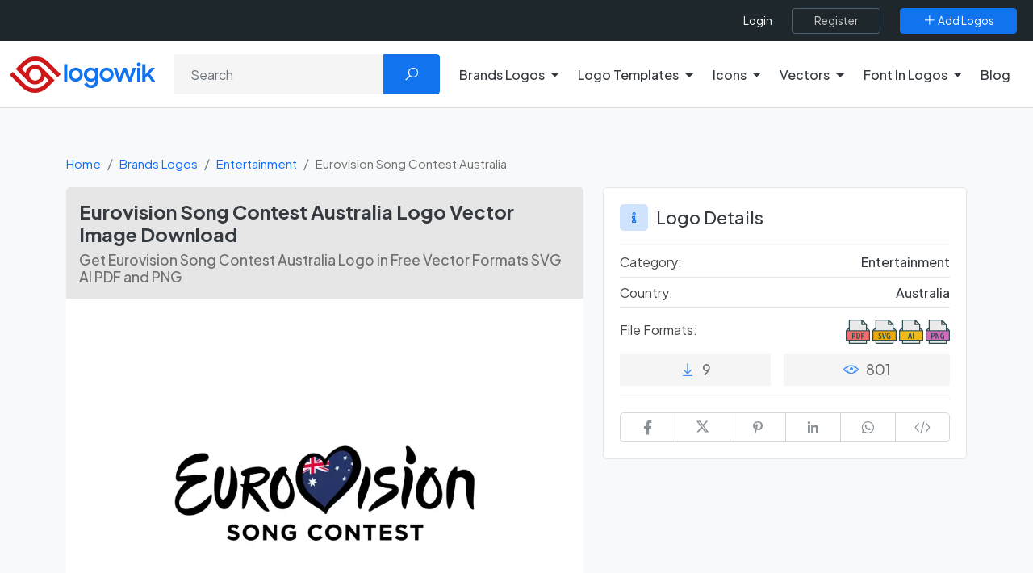

--- FILE ---
content_type: text/html; charset=utf-8
request_url: https://www.google.com/recaptcha/api2/aframe
body_size: -86
content:
<!DOCTYPE HTML><html><head><meta http-equiv="content-type" content="text/html; charset=UTF-8"></head><body><script nonce="41kb83G--lAttwDpXZ-XcQ">/** Anti-fraud and anti-abuse applications only. See google.com/recaptcha */ try{var clients={'sodar':'https://pagead2.googlesyndication.com/pagead/sodar?'};window.addEventListener("message",function(a){try{if(a.source===window.parent){var b=JSON.parse(a.data);var c=clients[b['id']];if(c){var d=document.createElement('img');d.src=c+b['params']+'&rc='+(localStorage.getItem("rc::a")?sessionStorage.getItem("rc::b"):"");window.document.body.appendChild(d);sessionStorage.setItem("rc::e",parseInt(sessionStorage.getItem("rc::e")||0)+1);localStorage.setItem("rc::h",'1768967197667');}}}catch(b){}});window.parent.postMessage("_grecaptcha_ready", "*");}catch(b){}</script></body></html>

--- FILE ---
content_type: image/svg+xml
request_url: https://logowik.com/content/assets/images/download/svg/svg.svg
body_size: 1567
content:
<svg xmlns="http://www.w3.org/2000/svg" version="1.1" xmlns:xlink="http://www.w3.org/1999/xlink"  x="0" y="0" viewBox="0 0 512 512" style="enable-background:new 0 0 512 512" xml:space="preserve" class=""><g><path style="" d="M511.87,234.022c-0.06-0.975-0.249-1.913-0.572-2.836c-0.119-0.34-0.205-0.676-0.355-0.999&#10;&#9;c-0.51-1.094-1.154-2.128-2.034-3.016c-0.016-0.017-0.025-0.038-0.041-0.055L448,166.25v-59.583c0-0.227-0.117-0.43-0.131-0.656&#10;&#9;c-0.059-0.95-0.242-1.866-0.551-2.767c-0.115-0.337-0.204-0.665-0.352-0.99c-0.519-1.134-1.175-2.212-2.091-3.129l-96-96&#10;&#9;c-0.913-0.914-1.986-1.566-3.117-2.083c-0.336-0.156-0.675-0.246-1.025-0.365c-0.88-0.299-1.773-0.477-2.701-0.539&#10;&#9;C341.792,0.122,341.576,0,341.333,0H74.667C68.771,0,64,4.776,64,10.667V166.25L3.132,227.117c-0.016,0.017-0.025,0.038-0.041,0.055&#10;&#9;c-0.879,0.888-1.523,1.922-2.033,3.016c-0.151,0.323-0.237,0.659-0.355,0.997c-0.322,0.922-0.512,1.861-0.572,2.836&#10;&#9;C0.116,234.246,0,234.438,0,234.667v202.667C0,443.224,4.771,448,10.667,448H64v53.333C64,507.224,68.771,512,74.667,512h362.667&#10;&#9;c5.896,0,10.667-4.776,10.667-10.667V448h53.333c5.896,0,10.667-4.776,10.667-10.667V234.667&#10;&#9;C512,234.438,511.884,234.247,511.87,234.022z" fill="#314e55" data-original="#314e55"/><polygon style="" points="475.583,224 448,224 448,196.417 " fill="#eaeaea" data-original="#eaeaea"/><polygon style="" points="411.583,96 352,96 352,36.417 " fill="#d8d8d8" data-original="#d8d8d8"/><g><path style="" d="M85.333,21.333h245.333v85.333c0,5.891,4.771,10.667,10.667,10.667h85.333v53.333V224H85.333&#10;&#9;&#9;v-53.333V21.333z" fill="#eaeaea" data-original="#eaeaea"/><polygon style="" points="64,196.417 64,224 36.417,224 &#9;" fill="#eaeaea" data-original="#eaeaea"/><rect x="85.333" y="448" style="" width="341.333" height="42.667" fill="#eaeaea" data-original="#eaeaea"/></g><polygon style="" points="490.667,426.667 21.333,426.667 21.333,245.333 74.667,245.333 437.333,245.333 &#10;&#9;490.667,245.333 " fill="#edaa05" data-original="#73c9c9" class=""/><g><path style="" d="M345.307,351.295h15.594v33.185c-1.45,1.087-3.354,1.962-5.711,2.624&#10;&#9;&#9;c-2.357,0.672-4.987,1.003-7.888,1.003c-4.594,0-8.553-1.206-11.878-3.626c-3.325-2.422-6.074-5.771-8.251-10.07&#10;&#9;&#9;c-2.176-4.288-3.808-9.301-4.896-15.051c-1.088-5.738-1.632-11.871-1.632-18.4c0-6.283,0.544-12.267,1.632-17.952&#10;&#9;&#9;c1.088-5.685,2.72-10.667,4.896-14.965c2.177-4.288,4.926-7.702,8.251-10.241c3.325-2.538,7.224-3.807,11.696-3.807&#10;&#9;&#9;c8.221,0,14.749,3.509,19.584,10.517l12.512-15.232c-3.506-4.96-8.04-8.789-13.6-11.519c-5.561-2.72-12.149-4.075-19.765-4.075&#10;&#9;&#9;c-7.253,0-13.782,1.664-19.584,4.982c-5.803,3.328-10.76,7.979-14.87,13.962c-4.109,5.995-7.253,13.089-9.429,21.313&#10;&#9;&#9;s-3.264,17.227-3.264,27.018c0,10.038,1.118,19.158,3.355,27.382c2.237,8.224,5.44,15.295,9.611,21.216&#10;&#9;&#9;c4.171,5.921,9.278,10.486,15.323,13.685c6.045,3.211,12.874,4.811,20.49,4.811c7.495,0,13.933-0.971,19.313-2.901&#10;&#9;&#9;c5.379-1.931,10.003-4.47,13.871-7.616v-65.099h-35.36V351.295z" fill="#314e55" data-original="#314e55"/><path style="" d="M155.632,297.44c1.571-1.45,3.325-2.506,5.258-3.178c1.934-0.661,3.928-0.992,5.984-0.992&#10;&#9;&#9;c7.133,0,13.057,2.837,17.771,8.522l11.968-15.594c-3.506-4.107-7.827-7.221-12.966-9.345c-5.138-2.112-10.971-3.168-17.499-3.168&#10;&#9;&#9;c-4.472,0-8.885,0.758-13.237,2.262c-4.352,1.514-8.251,3.84-11.696,6.987c-3.445,3.146-6.227,7.104-8.342,11.871&#10;&#9;&#9;c-2.115,4.78-3.173,10.496-3.173,17.142c0,5.323,0.695,9.878,2.085,13.685c1.39,3.819,3.264,7.137,5.622,9.974&#10;&#9;&#9;c2.357,2.848,5.077,5.29,8.159,7.349c3.083,2.059,6.377,3.926,9.883,5.621c5.561,2.784,10.155,5.803,13.781,9.068&#10;&#9;&#9;c3.627,3.263,5.44,7.68,5.44,13.237c0,5.685-1.511,10.09-4.533,13.237s-6.83,4.715-11.424,4.715c-4.11,0-8.13-0.97-12.059-2.901&#10;&#9;&#9;c-3.929-1.931-7.283-4.597-10.065-7.979l-11.786,15.957c3.627,4.236,8.462,7.734,14.506,10.518s12.633,4.171,19.766,4.171&#10;&#9;&#9;c4.956,0,9.671-0.842,14.144-2.539c4.473-1.695,8.371-4.203,11.696-7.53c3.325-3.318,5.984-7.404,7.978-12.236&#10;&#9;&#9;c1.995-4.832,2.992-10.4,2.992-16.682c0-5.44-0.846-10.155-2.538-14.145c-1.693-3.988-3.869-7.434-6.528-10.336&#10;&#9;&#9;c-2.659-2.901-5.622-5.375-8.885-7.434c-3.264-2.06-6.467-3.872-9.611-5.44c-5.32-2.656-9.611-5.473-12.875-8.438&#10;&#9;&#9;c-3.264-2.954-4.896-7.158-4.896-12.598c0-3.147,0.453-5.867,1.36-8.16C152.822,300.768,154.061,298.891,155.632,297.44z" fill="#314e55" data-original="#314e55"/><polygon style="" points="247.205,379.947 246.661,379.947 225.264,276.949 200.966,276.949 232.336,405.333 &#10;&#9;&#9;259.898,405.333 291.813,276.949 268.603,276.949 &#9;" fill="#314e55" data-original="#314e55"/></g><g></g><g></g><g></g><g></g><g></g><g></g><g></g><g></g><g></g><g></g><g></g><g></g><g></g><g></g><g></g></g></svg>


--- FILE ---
content_type: image/svg+xml
request_url: https://logowik.com/content/assets/images/logo/logowik-logo-footer.svg
body_size: 644
content:
<?xml version="1.0" encoding="utf-8"?>
<!-- Generator: Adobe Illustrator 22.1.0, SVG Export Plug-In . SVG Version: 6.00 Build 0)  -->
<svg version="1.1" id="Layer_1" xmlns="http://www.w3.org/2000/svg" xmlns:xlink="http://www.w3.org/1999/xlink" x="0px" y="0px"
	 viewBox="0 0 200 52" style="enable-background:new 0 0 200 52;" xml:space="preserve" width="200px" height="52px">
<style type="text/css">
	.st0{fill:#FFFFFF;}
</style>
<g>
	<path class="st0" d="M49.3,12.8l16.6,16.6l4-4L52.8,8.3c-9.2-9.2-24.2-9.2-33.4,0l-10,10l1.6,1.6l2.4,2.5l12.8,12.8l0,0
		c0,0,0,0,0.1,0.1c5.1,5.1,13.4,5.1,18.6,0c1.9-1.9,3.1-4.3,3.6-6.8l5.2,5.2l-5.5,5.5c-7.3,7.3-19,7.3-26.1,0L5.4,22.4l-4,4
		l17.1,17.1c9.2,9.2,24.2,9.2,33.4,0l10-10l-1.8-1.8l-2.4-2.4L45,16.6l0,0l0,0c-5.1-5.1-13.4-5.1-18.6,0c-1.9,1.9-3.1,4.3-3.6,6.8
		l-5.2-5.2l5.5-5.5C30.2,5.6,42,5.6,49.3,12.8 M41.2,20.4c3.1,3.1,3.1,8.2,0,11.3c-3.1,3.1-8.2,3.1-11.3,0c-3.1-3.1-3.1-8.2,0-11.3
		S38.1,17.2,41.2,20.4"/>
	<path class="st0" d="M76.3,11.1h3.6c0.3,0,0.6,0.3,0.6,0.6v23.3h-4.3V11.1H76.3z"/>
	<path class="st0" d="M82.4,25.9c0-5.3,4.2-9.7,9.5-9.7s9.5,4.2,9.5,9.7c0,5.3-4.3,9.5-9.5,9.5C86.6,35.5,82.4,31.2,82.4,25.9
		 M97.3,25.9c0-3.1-2.4-5.6-5.3-5.6c-3.1,0-5.3,2.5-5.3,5.6s2.2,5.5,5.3,5.5C94.9,31.5,97.3,29,97.3,25.9"/>
	<path class="st0" d="M117.9,32.7c-1.3,1.8-3.6,2.8-5.9,2.8c-4.5,0-9.1-3.6-9.1-9.5c0-6.1,4.5-9.7,9.1-9.7c2.4,0,4.6,1,5.9,2.7v-2.4
		h3.6c0.3,0,0.6,0.3,0.6,0.6v17.2c0,5.2-3.3,9.4-9.5,9.4c-4.8,0-7.7-2.2-9.5-5.3l3.7-2.2c1.3,2.5,2.8,3.7,5.8,3.7
		c3.3,0,5.2-2.5,5.2-5.3v-1.9H117.9z M118.1,25.9c0-3.1-2.4-5.6-5.5-5.6c-3.1,0-5.5,2.5-5.5,5.6c0,3.3,2.4,5.8,5.5,5.8
		C115.8,31.5,118.1,29,118.1,25.9"/>
	<path class="st0" d="M124,25.9c0-5.3,4.2-9.7,9.5-9.7c5.3,0,9.5,4.2,9.5,9.7c0,5.3-4.3,9.5-9.5,9.5C128.3,35.5,124,31.2,124,25.9
		 M138.9,25.9c0-3.1-2.4-5.6-5.3-5.6c-3.1,0-5.3,2.5-5.3,5.6s2.2,5.5,5.3,5.5C136.6,31.5,138.9,29,138.9,25.9"/>
	<polygon class="st0" points="142.9,16.6 147.2,16.6 151.2,29.4 155.9,16.6 160.1,16.6 164.6,29.4 168.9,16.6 173.2,16.6 
		166.6,35.1 162.6,35.1 158,22.3 153.1,35.1 149,35.1 	"/>
	<path class="st0" d="M174.8,16.6h3.6c0.3,0,0.6,0.3,0.6,0.6v17.8h-4.3V16.6H174.8z"/>
	<path class="st0" d="M181.5,11.1h3.6c0.3,0,0.6,0.3,0.6,0.6v13.8l7.9-8.9h5.1l-7.1,8l7.4,10.4h-4.8l-5.5-7.9l-3,3.3v4.8h-4.3V11.1
		H181.5z"/>
	<path class="st0" d="M179.1,13.2c0,1.2-0.9,2.2-2.2,2.2c-1.2,0-2.2-0.9-2.2-2.2c0-1.2,0.9-2.2,2.2-2.2
		C178.2,11.1,179.1,12,179.1,13.2"/>
</g>
</svg>
